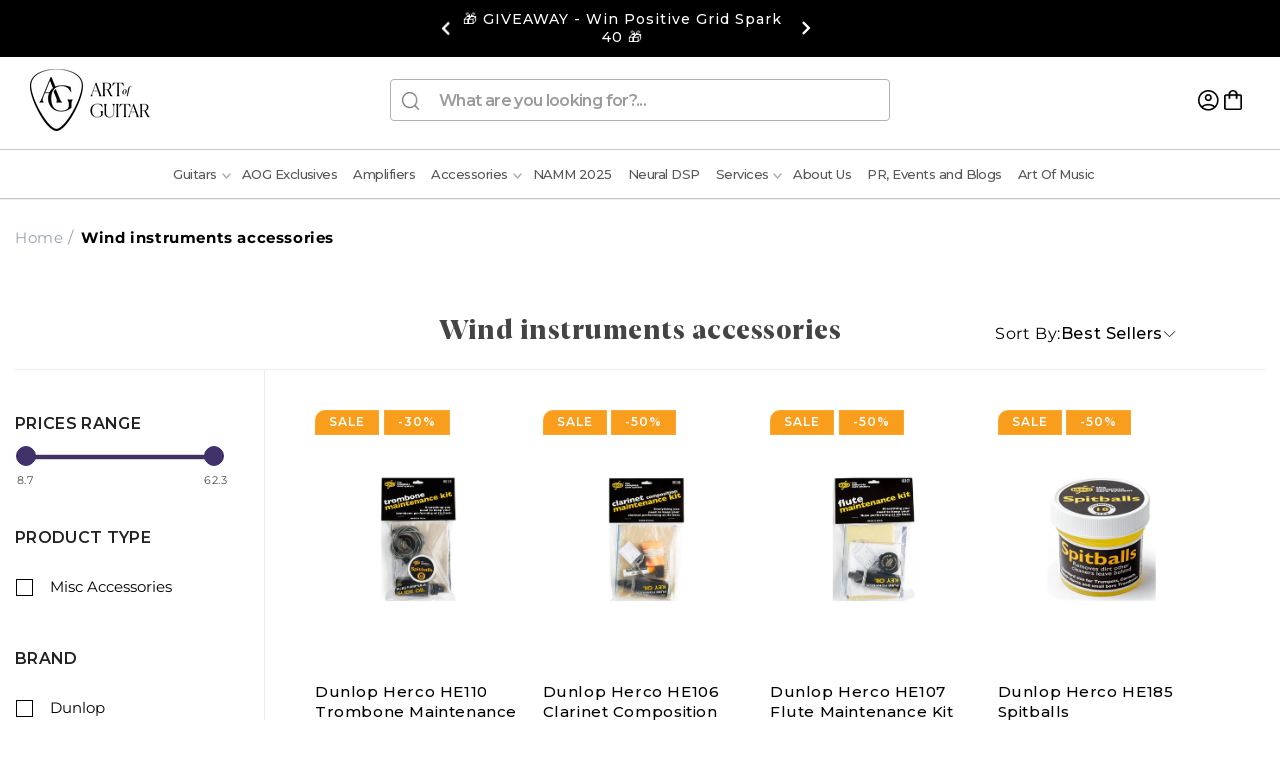

--- FILE ---
content_type: text/css
request_url: https://artofguitar.me/cdn/shop/t/75/assets/custom.css?v=59275885141965864411755067325
body_size: 1813
content:
#more-payment-options-link{margin:0 0 -14px}.menu-drawer__utility-links img{width:20px}@media only screen and (max-width:1200px){.midscreen{display:none!important}.div-countdown-containe{margin-top:3px;position:absolute;top:0;right:2rem}}@media only screen and (max-width: 766px){.product-single__photos,.grid__item{max-width:100%}}@media only screen and (min-width:1201px){.largescreen{display:none}}.collection .product-grid s.price-item.price-item--regular{display:block}.btn.btn-contact-us.purple{color:#fff;background:#403169}#HeaderMenu-strandberg{color:#403169}@media only screen and (max-width:600px){.div-countdown-containe.largescreen{display:none!important;margin-right:0}.div-countdown-containe p{font-size:11px!important;line-height:11px}.div-countdown-containe span{font-size:11px!important}.usf-mobile .custom-blocks-section .custom-blocks-wrapper.swiper-wrapper .swiper-slide{margin-right:9px}.custom-blocks-section .custom-blocks-wrapper.swiper-wrapper .swiper-slide{max-width:172px;margin-right:9px}}@media only screen and (min-width:1200px) and (max-width:1400px){.search-modal__form{width:50.2rem}}@media only screen and (min-width:520px) and (max-width:600px){.header__heading-logo-wrapper{margin-left:4.4rem}}@media only screen and (max-width:360px){.div-countdown-containe p{font-size:10px!important}.div-countdown-containe span{font-size:9px!important}}.fancybox__container{z-index:1000001!important}.div-countdown-containe{display:flex;align-items:center;justify-content:center;column-gap:2px;margin-right:10px;margin-top:3px}.div-countdown-containe p{font-size:13px;font-weight:600;color:#ff0000d4;margin-right:5px;margin-top:0;margin-bottom:0}.div-countdown-containe span{font-size:13px;font-weight:700}.usf-card__content h3.card__heading{display:none}.card--standard.card--text:not(.card--horizontal)>.card__content .card__heading:not(.card__heading--placeholder){display:block!important}.collection .usf-load-more,.usf-load-more:hover{font-size:14px!important;font-family:Montserrat!important;padding:10px 5px!important;max-width:205px!important;font-weight:700!important}.collection .usf-sr-paging{padding:20px 0 0!important}.faberge-gallery .slideshoww button.slick-arrow{display:block!important}.enquire-price-display{display:none!important}.hulk-wl-header-count{top:-.5em!important;right:-.5em!important}.hulkapps-wishlist-icon{width:3.4rem!important}.announcement-bar-slider button{margin-top:0}.new-custom--left br{content:"";margin:1em;display:block;font-size:24%}.new-footer-main-content.footerblock1 strong br{content:"";margin:11em;display:block;font-size:24%}.new-custom--footer-right .foot-wt-content a{text-decoration:none;color:#fff}.soldout-product-hide{display:none!important}ul.social-icon-list li:last-child{margin-bottom:-4px}.collection .announcement-bar-slider button.slider-button{margin-top:0}.icon-search{color:#000}.navigation-wrapper{position:relative}.headernewlogo{position:absolute;left:0;top:0}.headernewlogo img{width:100%;max-width:125px}.about-us-static-page .new-collection-list-wrapper1{display:flex;flex-wrap:wrap;justify-content:space-between;column-gap:1rem;row-gap:3rem;margin-bottom:5rem}.about-us-static-page .collection-list__item a{display:block;text-decoration:none}.about-us-static-page .collection-list__item{flex:0 calc(33.3% - 10px)}.about-us-static-page .hover-text .text{color:#000;text-align:center;font-size:18px;font-weight:600}.icon-search use{stroke:#000;stroke-width:.5}.hulk__wishlist-wrap .swiper-buttons{display:none}a.product-link-url{text-decoration:none}.viewcart-button .hulk-wishlist-icon{display:none}.viewcart-button a.view-cart-link.button:after{box-shadow:none}.viewcart-button a.view-cart-link.button{margin-bottom:1rem;background:#403169;color:#fff;border-radius:15px;font-family:Montserrat;font-size:18px;font-weight:600;line-height:28px;text-align:left;width:100%}.customer-inner-container a{display:block;text-decoration:none;font-size:16px;font-weight:500}.store-locator .main-page-title{font-family:Joane;font-size:30px;font-weight:900;line-height:37.5px;letter-spacing:.5px;text-align:center;color:#444;margin:0;width:calc(100% - 170px);padding-left:165px;padding-bottom:20px}.store-locator .inner-content-wraper{line-height:24px;cursor:pointer;border:1px solid #dcdcdc;padding:0 10px;width:100%;vertical-align:middle;align-items:center;display:flex}.store-locator .page-container{display:flex;justify-content:space-between}.store-locator .page-container .innercontent{width:30%;border:1px solid #dcdcdc;display:flex;flex-wrap:wrap}.store-locator .page-container .innercontentmap{width:70%}.store-locator .page-container .innercontentmap iframe{width:100%}.store-locator .inner-content-wraper.active{background-color:#645784}.store-locator .inner-content-wraper.active p,.store-locator .inner-content-wraper.active a{color:#fff}.store-locator .inner-content-wraper-map{border:1px solid #dcdcdc}.store-locator .inner-content-wraper strong{font-size:20px}.store-locator .inner-content-wraper a{text-decoration:none;color:#787171}@media only screen and (min-width: 768px) and (max-width: 1024px){.store-locator .inner-content-wraper{line-height:22px;font-size:11px}.store-locator .inner-content-wraper p{line-height:normal}.store-locator .inner-content-wraper p span{line-height:normal;margin:6px 0 -9px;display:block}.test-blog-section1 img{position:static!important}.test-blog-section1 .disccard-nonne{padding:0!important}.test-blog-section1 .article-card__image.media{position:static!important}.test-blog-section1 .card__media{position:static!important;width:100%!important}.test-blog-section1 .card__inner{display:block!important}.test-blog-section1 .article-card__image--medium .ratio:before{content:unset!important}.test-blog-section2 img{position:static!important}.test-blog-section2 .disccard-nonne{padding:0!important}.test-blog-section2 .article-card__image.media{position:static!important}.test-blog-section2 .card__media{position:static!important;width:100%!important}.test-blog-section2 .card__inner{display:block!important}.test-blog-section2 .article-card__image--medium .ratio:before{content:unset!important}}@media (max-width: 767px){.test-blog-section1 img{position:static!important}.test-blog-section1 .disccard-nonne{padding:0!important}.test-blog-section1 .article-card__image.media{position:static!important}.test-blog-section1 .card__media{position:static!important;width:100%!important}.test-blog-section1 .card__inner{display:block!important}.test-blog-section1 .article-card__image--medium .ratio:before{content:unset!important}.store-locator .page-container{display:block}.store-locator .page-container .innercontent,.store-locator .page-container .innercontentmap{width:100%}.store-locator .main-page-title{font-family:Joane;font-size:25px;font-weight:900;line-height:37.5px;letter-spacing:.5px;text-align:center;color:#444;margin:0;width:100%;padding-left:0;padding-bottom:15px}.store-locator .inner-content-wraper p{line-height:normal}.store-locator .inner-content-wraper p span{line-height:normal;margin:10px 0 -9px;display:block}}@media screen and (max-width: 749px){.extranone-mob11{display:none!important}}@media screen and (max-width: 768px){.footerblock1 br:nth-of-type(2){display:none}.about-us-static-page .mb-btn{font-size:12px;font-weight:600;color:#000;text-align:center}.about-us-static-page .new-collection-list-wrapper1{row-gap:1rem}.about-us-static-page .collection-list__item{flex:0 calc(50% - 10px)}}.product .pickup-availability-info p{font-size:14px;color:#000;font-weight:500;line-height:18px}.quantity{width:auto!important}.product .pickup-availability-info button{font-size:14px;color:#000;font-weight:500;line-height:18px}.product .pickup-availability-preview{padding:0rem 2rem 0 0}.product .product-form__submit{margin-bottom:0}.product .product__tax,.product .pickup-availability-preview{display:none}.product pickup-availability{display:none}@media screen and (min-width: 750px){.product .thumbnail-slider .thumbnail-list.slider--tablet-up{padding:0rem 1.5rem .5rem 0rem!important}}.footer---custom-left *{color:#fff}#HeaderMenu-MenuList-10.header__submenu li:nth-child(2){border-top:none!important}@media only screen and (min-width: 768px)and (max-width:1200px){.headernewlogo.desktop-hide{position:relative;display:block;text-align:center}}@media only screen and (min-width: 768px){.desktop-hide{display:none}.padding_footer_div:first-of-type{margin-top:-6.5px}.feature-slideshow .swiper-initialized{display:block}.dis_none_swiper{display:none}}.tabby-section{margin-bottom:2.5rem!important}.bokprctview{padding-bottom:40px}.bokprctview h2{text-align:center;margin:0;font-family:Joane;font-size:25px;line-height:37.5px;letter-spacing:.5px;color:#444}.exclisv{text-align:center;margin:0 auto;width:fit-content;background:#000;color:#fff;padding:5px 15px;line-height:normal;border-radius:5px;cursor:pointer}.glryctmpaswrd input[type=password]{width:80%;padding:10px;margin-top:20px;border:2px solid #ddd;border-radius:8px;font-size:16px;outline:none;transition:all .3s ease-in-out}.glryctmpaswrd input[type=password]:focus{border-color:#4a90e2;box-shadow:0 0 8px #4a90e280}.glryctmpaswrd button#submitBtn{padding:10px 20px;margin-top:20px;border:none;border-radius:8px;background-color:#000;color:#fff;font-size:16px;cursor:pointer;transition:background-color .3s ease}.glryctmpaswrd button#submitBtn:hover{background-color:#000}.glryctmpaswrd .modal-content p{margin:0;font-family:Joane;font-size:15px;line-height:37.5px;letter-spacing:.5px;color:#000}.modal{display:none;position:fixed;z-index:1;left:0;top:0;width:100%;height:100%;background-color:#0009;transition:opacity .3s ease-in-out;z-index:9}.modal-content{background-color:#fff;margin:10% auto;padding:40px 20px;border-radius:15px;width:350px;box-shadow:0 4px 15px #0003;text-align:center;position:relative;animation:fadeIn .5s ease-in-out}.close{position:absolute;top:10px;right:15px;color:#aaa;font-size:20px;font-weight:700;cursor:pointer}.close:hover,.close:focus{color:#000;text-decoration:none;cursor:pointer}.modal-content button,.modal-content input{margin-top:15px}.error{color:red;font-size:14px;margin-top:10px}@media only screen and (max-width:767px){.footerblock1 p a{display:block}.headernewlogo.desktop-hide{position:relative;display:block;text-align:center}.treanding-gear-con .swiper-slide.card-item.extranone-mob13{display:none}.treanding-gear-con .swiper-slide.card-item.extranone-mob11,.treanding-gear-con .swiper-slide.card-item.extranone-mob16,.treanding-gear-con .swiper-slide.card-item.extranone-mob18,.treanding-gear-con .swiper-slide.card-item.extranone-mob23,.treanding-gear-con .swiper-slide.card-item.extranone-mob25{display:block!important}.extranone-mob11{display:none!important}.fender-masterbuilder .fender-team-built .extranone-mob6,.fender-masterbuilder .fender-team-built .extranone-mob7,.fender-masterbuilder .fender-team-built .extranone-mob8,.fender-masterbuilder .fender-team-built .extranone-mob9,.fender-masterbuilder .fender-team-built .extranone-mob13,.fender-masterbuilder .fender-dream-factory .extranone-mob8,.fender-masterbuilder .fender-dream-factory .extranone-mob9{display:none}.modal-content{margin:70% auto 10%}#fender-materbuilder .section-collection-list .slick-list{margin-left:-11px}#fender-materbuilder .slideshow__media.banner__media{height:43rem}}@media screen and (max-width: 520px){.collection .product-grid .badge{font-size:10px;padding:4px 7px}.footerblock1 p:nth-child(2){margin-top:-22px}}@media screen and (min-width: 370px) and (max-width: 520px){.header__heading-logo-wrapper{margin-left:0rem}}@media screen and (min-width: 320px) and (max-width: 369px){.header__heading,.header__heading-logo-wrapper{margin-left:0rem}.header__icons{gap:4px!important}}@media only screen and (min-width: 320px)and (max-width:479px){.div-countdown-containe{margin-top:7px;line-height:15px}}@media only screen and (min-width: 820px)and (max-width:900px){.div-countdown-containe{right:6rem;margin-top:10px}}@media only screen and (min-width: 540px)and (max-width:600px){.div-countdown-containe{right:6rem;line-height:18px;margin-top:6px}}@media only screen and (min-width: 800px)and (max-width:1200px){.collection--header h1{padding-left:170px;font-size:20px}}.div-countdown-containe.largescreen{display:none}
/*# sourceMappingURL=/cdn/shop/t/75/assets/custom.css.map?v=59275885141965864411755067325 */


--- FILE ---
content_type: application/x-javascript; charset=utf-8
request_url: https://bundler.nice-team.net/app/shop/status/artofguitar.myshopify.com.js?1769305084
body_size: -177
content:
var bundler_settings_updated='1753955362';

--- FILE ---
content_type: text/json
request_url: https://svc-8-usf.hotyon.com/search?q=&apiKey=aa23eff3-1d9a-49b9-a933-1e04b3fc3cd3&country=AE&locale=en&getProductDescription=0&collection=291856711842&skip=0&take=28
body_size: 3230
content:
{"data":{"query":"","totalCollections":0,"collections":null,"totalPages":0,"pages":null,"suggestions":null,"total":16,"items":[{"id":7838122967202,"productType":"Misc Accessories","title":"Dunlop Herco HE110 Trombone Maintenance Kit","description":null,"collections":[281469223074,283132625058,286968578210,291856711842,299409506466,304857546914,307762102434,312815517858,312867324066,312928698530,313454330018,316745744546,318393516194,318896865442,322544337058,323226271906],"tags":["2025 Ramadan Sale","30%","All Products","Dunlop","Ramadan Sale","Trombone Maintenance Kit","fathersday","wind instrument accesories"],"urlName":"dunlop-herco-he110-trombone-maintenance-kit","vendor":"Dunlop","date":"2023-02-15T20:47:27.0000000Z","variants":[{"id":43068762849442,"sku":"2083","barcode":"2083","available":2,"price":62.3,"weight":0,"compareAtPrice":89,"imageIndex":-1,"options":[],"metafields":null,"flags":0}],"selectedVariantId":null,"images":[{"url":"//cdn.shopify.com/s/files/1/0548/7018/0002/products/Dunlop-Herco-HE110-Trombone-Maintenance-Kit-Dunlop-1676494130.jpg?v=1754856471","alt":"Dunlop Herco HE110 Trombone Maintenance Kit Dunlop","width":2048,"height":2048}],"metafields":[{"key":"title_tag","value":"Dunlop Herco HE110 Trombone Maintenance Kit - Art of Guitar","multiple":false,"valueType":"Text","namespace":"global"},{"key":"description_tag","value":"Dunlop Herco HE110 Trombone Maintence Kit Features: Complete maintence kit for trombone Includes  - Art of Guitar ","multiple":false,"valueType":"Text","namespace":"global"},{"key":"google_product_category","value":"57","multiple":false,"valueType":"Text","namespace":"mc-facebook"}],"options":[],"review":0,"reviewCount":0,"extra":null},{"id":7838116544674,"productType":"Misc Accessories","title":"Dunlop Herco HE106 Clarinet Composition Maintenance Kit","description":null,"collections":[281469223074,283132625058,286968578210,291856711842,299409506466,304857546914,307762102434,312867324066,312928698530,313454330018,316745744546,318393516194,318896865442,322544337058,323226271906],"tags":["2025 Ramadan Sale","50%","All Products","Clarinet Care Kits","Dunlop","Ramadan Sale","fathersday","wind instrument accesories"],"urlName":"dunlop-herco-he106-clarinet-composition-maintenance-kit","vendor":"Dunlop","date":"2023-02-15T20:34:48.0000000Z","variants":[{"id":43068726902946,"sku":"2082","barcode":"2082","available":2,"price":54.5,"weight":0,"compareAtPrice":109,"imageIndex":-1,"options":[],"metafields":null,"flags":0}],"selectedVariantId":null,"images":[{"url":"//cdn.shopify.com/s/files/1/0548/7018/0002/products/Dunlop-Herco-HE106-Clarinet-Composition-Maintenance-Kit-Dunlop-1676493326.jpg?v=1754856462","alt":"Dunlop Herco HE106 Clarinet Composition Maintenance Kit Dunlop","width":2048,"height":2048}],"metafields":[{"key":"title_tag","value":"Dunlop Herco HE106 Clarinet Composition Maintenance Kit - Art of ","multiple":false,"valueType":"Text","namespace":"global"},{"key":"description_tag","value":"Dunlop Herco HE106 Clarinet Composition Maintenance Kit Features: Complete maintenance kit for  - Art of Guitar ","multiple":false,"valueType":"Text","namespace":"global"},{"key":"google_product_category","value":"62","multiple":false,"valueType":"Text","namespace":"mc-facebook"}],"options":[],"review":0,"reviewCount":0,"extra":null},{"id":7838070800546,"productType":"Misc Accessories","title":"Dunlop Herco HE107 Flute Maintenance Kit","description":null,"collections":[281469223074,283132625058,286968578210,291856711842,299409506466,304857546914,307762102434,312867324066,312928698530,313454330018,316745744546,318393516194,318896865442,322544337058,323226271906],"tags":["2025 Ramadan Sale","50%","All Products","Dunlop","Flute Care Kit","Ramadan Sale","fathersday","wind instrument accesories"],"urlName":"dunlop-herco-he107-flute-maintenance-kit","vendor":"Dunlop","date":"2023-02-15T18:40:29.0000000Z","variants":[{"id":43068593406114,"sku":"2080","barcode":"2080","available":1,"price":44.5,"weight":0,"compareAtPrice":89,"imageIndex":-1,"options":[],"metafields":null,"flags":0}],"selectedVariantId":null,"images":[{"url":"//cdn.shopify.com/s/files/1/0548/7018/0002/products/Dunlop-Herco-HE107-Flute-Maintenance-Kit-Dunlop-1676492172.jpg?v=1754856465","alt":"Dunlop Herco HE107 Flute Maintenance Kit Dunlop","width":2048,"height":2048}],"metafields":[{"key":"title_tag","value":"Dunlop Herco HE107 Flute Maintenance Kit - Art of Guitar","multiple":false,"valueType":"Text","namespace":"global"},{"key":"description_tag","value":"Dunlop Herco HE107 Flute Maintenance Kit Features: Complete Maintenance Kit for Flute Includes an  - Art of Guitar ","multiple":false,"valueType":"Text","namespace":"global"},{"key":"google_product_category","value":"57","multiple":false,"valueType":"Text","namespace":"mc-facebook"}],"options":[],"review":0,"reviewCount":0,"extra":null},{"id":7838070046882,"productType":"Misc Accessories","title":"Dunlop Herco HE185 Spitballs","description":null,"collections":[281469223074,283132625058,286968578210,291856711842,299409506466,304857546914,307762102434,312867324066,312928698530,313454330018,316745744546,318393516194,318896865442,322544337058,323226271906],"tags":["2025 Ramadan Sale","60%","All Products","Dunlop","Ramadan Sale","Spitballs","Trumpet Accessories","fathersday","wind instrument accesories"],"urlName":"dunlop-herco-he185-spitballs-18-jar","vendor":"Dunlop","date":"2023-02-15T18:33:41.0000000Z","variants":[{"id":43068591571106,"sku":"2079","barcode":"2079","available":10,"price":24.5,"weight":0,"compareAtPrice":49,"imageIndex":-1,"options":[],"metafields":null,"flags":0}],"selectedVariantId":null,"images":[{"url":"//cdn.shopify.com/s/files/1/0548/7018/0002/products/Dunlop-Herco-HE185-Spitballs-Art-of-Guitar-1676486219.jpg?v=1754856460","alt":"Dunlop Herco HE185 Spitballs Art of Guitar","width":2048,"height":2048}],"metafields":[{"key":"title_tag","value":"Dunlop Herco HE185 Spitballs - Art of Guitar","multiple":false,"valueType":"Text","namespace":"global"},{"key":"description_tag","value":"Dunlop Herco HE185 Spitballs  Features: Package Quantity: 1 Country Of Origin: United States  - Art of Guitar ","multiple":false,"valueType":"Text","namespace":"global"},{"key":"google_product_category","value":"62","multiple":false,"valueType":"Text","namespace":"mc-facebook"}],"options":[],"review":0,"reviewCount":0,"extra":null},{"id":7838069719202,"productType":"Misc Accessories","title":"Dunlop Herco HE56 Sax Swab With Brush","description":null,"collections":[268409405602,281469223074,283132625058,286968578210,291856711842,307762102434,312815517858,312867324066,312928698530,313454330018,315428012194,316745744546,318393516194,318896865442,323102867618],"tags":["2025 Ramadan Sale","70%","All Products","Dunlop","Ramadan Sale","Saxophone Swabs","fathersday","wind instrument accesories"],"urlName":"dunlop-herco-he56-sax-swab-with-brush","vendor":"Dunlop","date":"2023-02-15T18:30:57.0000000Z","variants":[{"id":43068587868322,"sku":"2078","barcode":"2078","available":3,"price":39,"weight":0,"compareAtPrice":0,"imageIndex":-1,"options":[],"metafields":null,"flags":0}],"selectedVariantId":null,"images":[{"url":"//cdn.shopify.com/s/files/1/0548/7018/0002/products/Dunlop-Herco-HE56-Sax-Swab-With-Brush-Dunlop-1676485937.jpg?v=1754856457","alt":"Dunlop Herco HE56 Sax Swab With Brush Dunlop","width":2048,"height":2048}],"metafields":[{"key":"title_tag","value":"Dunlop Herco HE56 Sax Swab With Brush - Art of Guitar","multiple":false,"valueType":"Text","namespace":"global"},{"key":"description_tag","value":"Dunlop Herco HE56 Sax Swab With Brush Features: Keep your traditional instrument mantained Remove  - Art of Guitar ","multiple":false,"valueType":"Text","namespace":"global"},{"key":"google_product_category","value":"57","multiple":false,"valueType":"Text","namespace":"mc-facebook"}],"options":[],"review":0,"reviewCount":0,"extra":null},{"id":7778629943458,"productType":"Misc Accessories","title":"Herco HE91 Slide Grease 0.5 oz","description":null,"collections":[281469223074,283132625058,286968578210,291856711842,299409506466,304857546914,307762102434,312815517858,312867324066,312928698530,313454330018,315428012194,316745744546,318393516194,318896865442,322544337058,323226271906],"tags":["2025 Ramadan Sale","70%","All Products","Clarinet Care Kits","Dunlop","Flute Care Kit","Ramadan Sale","Saxophone Care Kits","fathersday","wind instrument accesories"],"urlName":"herco-he91-slide-grease-0-5-oz","vendor":"Dunlop","date":"2023-01-04T19:23:16.0000000Z","variants":[{"id":42948230054050,"sku":"1989","barcode":"1989","available":12,"price":11.6,"weight":0,"compareAtPrice":29,"imageIndex":-1,"options":[],"metafields":null,"flags":0}],"selectedVariantId":null,"images":[{"url":"//cdn.shopify.com/s/files/1/0548/7018/0002/products/Herco-HE91-Slide-Grease-0.5-oz-Dunlop-1672860254.jpg?v=1754855022","alt":"Herco HE91 Slide Grease 0.5 oz Dunlop","width":2048,"height":2048}],"metafields":[{"key":"title_tag","value":"Herco HE91 Slide Grease 0.5 oz - Art of Guitar","multiple":false,"valueType":"Text","namespace":"global"},{"key":"description_tag","value":"Herco HE91 Slide Grease 0.5 oz A white odorless grease for lubing the tuning slides of all brass  - Art of Guitar ","multiple":false,"valueType":"Text","namespace":"global"},{"key":"google_product_category","value":"62","multiple":false,"valueType":"Text","namespace":"mc-facebook"}],"options":[],"review":0,"reviewCount":0,"extra":null},{"id":7778627289250,"productType":"Misc Accessories","title":"Dunlop Herco HE72 Cork Grease","description":null,"collections":[268409405602,281469223074,283132625058,286968578210,291856711842,307762102434,312867324066,312928698530,313454330018,316745744546,318393516194,318896865442,323102867618],"tags":["2025 Ramadan Sale","50%","All Products","Clarinet Care Kits","Cork Grease","Dunlop","Flute Care Kit","Ramadan Sale","Saxophone Care Kits","fathersday","wind instrument accesories"],"urlName":"dunlop-herco-he72-cork-grease","vendor":"Dunlop","date":"2023-01-04T19:16:41.0000000Z","variants":[{"id":42948221534370,"sku":"1988","barcode":"1988","available":23,"price":19,"weight":0,"compareAtPrice":0,"imageIndex":-1,"options":[],"metafields":null,"flags":0}],"selectedVariantId":null,"images":[{"url":"//cdn.shopify.com/s/files/1/0548/7018/0002/products/Dunlop-Herco-HE72-Cork-Grease-Dunlop-1672859970.jpg?v=1754855034","alt":"Dunlop Herco HE72 Cork Grease Dunlop","width":2048,"height":2048}],"metafields":[{"key":"title_tag","value":"Dunlop Herco HE72 Cork Grease - Art of Guitar","multiple":false,"valueType":"Text","namespace":"global"},{"key":"description_tag","value":"Dunlop Herco HE72 Cork Grease Herco cork grease in a \"lipstick\" style twist tube,which eliminates  - Art of Guitar ","multiple":false,"valueType":"Text","namespace":"global"},{"key":"google_product_category","value":"62","multiple":false,"valueType":"Text","namespace":"mc-facebook"}],"options":[],"review":0,"reviewCount":0,"extra":null},{"id":7778626666658,"productType":"Misc Accessories","title":"Dunlop Herco HE70 Cork Grease 0.25oz","description":null,"collections":[281469223074,283132625058,286968578210,291856711842,299409506466,304857546914,307762102434,312867324066,312928698530,313454330018,316745744546,318393516194,318896865442,322544337058,323226271906],"tags":["2025 Ramadan Sale","50%","All Products","Cork Grease","Dunlop","Ramadan Sale","fathersday","wind instrument accesories"],"urlName":"dunlop-herco-he70-cork-grease-0-25oz","vendor":"Dunlop","date":"2023-01-04T19:13:12.0000000Z","variants":[{"id":42948218290338,"sku":"1987","barcode":"1987","available":24,"price":9.5,"weight":0,"compareAtPrice":19,"imageIndex":-1,"options":[],"metafields":null,"flags":0}],"selectedVariantId":null,"images":[{"url":"//cdn.shopify.com/s/files/1/0548/7018/0002/products/Dunlop-Herco-HE70-Cork-Grease-0.25oz-Dunlop-1672859658.jpg?v=1754855042","alt":"Dunlop Herco HE70 Cork Grease 0.25oz Dunlop","width":2048,"height":2048}],"metafields":[{"key":"title_tag","value":"Dunlop Herco HE70 Cork Grease 0.25oz - Art of Guitar","multiple":false,"valueType":"Text","namespace":"global"},{"key":"description_tag","value":"Dunlop Herco HE70 Cork Grease 0.25oz The traditional style non-toxic cork grease for use on all cork  - Art of Guitar ","multiple":false,"valueType":"Text","namespace":"global"},{"key":"google_product_category","value":"62","multiple":false,"valueType":"Text","namespace":"mc-facebook"}],"options":[],"review":0,"reviewCount":0,"extra":null},{"id":7778625618082,"productType":"Misc Accessories","title":"Dunlop Herco HE825 Single Duster Brush","description":null,"collections":[281469223074,283132625058,286968578210,291856711842,299409506466,304857546914,307762102434,312815517858,312867324066,312928698530,313454330018,315428012194,316745744546,318393516194,318896865442,322544337058,323226271906],"tags":["2025 Ramadan Sale","70%","All Products","Clarinet Care Kits","Dunlop","Flute Care Kit","Ramadan Sale","Saxophone Care Kits","fathersday","wind instrument accesories"],"urlName":"dunlop-herco-he825-single-duster-brush","vendor":"Dunlop","date":"2023-01-04T19:07:03.0000000Z","variants":[{"id":42948214358178,"sku":"1986","barcode":"1986","available":3,"price":8.7,"weight":0,"compareAtPrice":29,"imageIndex":-1,"options":[],"metafields":null,"flags":0}],"selectedVariantId":null,"images":[{"url":"//cdn.shopify.com/s/files/1/0548/7018/0002/products/Dunlop-Herco-HE825-Single-Duster-Brush-Dunlop-1672859276.jpg?v=1754855029","alt":"Dunlop Herco HE825 Single Duster Brush Dunlop","width":2048,"height":2048}],"metafields":[{"key":"title_tag","value":"Dunlop Herco HE825 Single Duster Brush - Art of Guitar","multiple":false,"valueType":"Text","namespace":"global"},{"key":"description_tag","value":"Dunlop Herco HE825 Single Duster Brush Designed brush to remove residue and dirt from around key  - Art of Guitar ","multiple":false,"valueType":"Text","namespace":"global"},{"key":"google_product_category","value":"57","multiple":false,"valueType":"Text","namespace":"mc-facebook"}],"options":[],"review":0,"reviewCount":0,"extra":null},{"id":7778623389858,"productType":"Misc Accessories","title":"Dunlop Herco HE85 Reed Mouthpiece Brush","description":null,"collections":[281469223074,283132625058,286968578210,291856711842,299409506466,304857546914,307762102434,312815517858,312867324066,312928698530,313454330018,315428012194,316745744546,318393516194,318896865442,322544337058,323226271906],"tags":["2025 Ramadan Sale","70%","All Products","Clarinet Care Kits","Dunlop","Flute Care Kit","Ramadan Sale","Saxophone Care Kits","fathersday","wind instrument accesories"],"urlName":"dunlop-herco-he85-reed-mouthpiece-brush","vendor":"Dunlop","date":"2023-01-04T18:59:24.0000000Z","variants":[{"id":42948201480354,"sku":"1985","barcode":"1985","available":3,"price":11.6,"weight":0,"compareAtPrice":29,"imageIndex":-1,"options":[],"metafields":null,"flags":0}],"selectedVariantId":null,"images":[{"url":"//cdn.shopify.com/s/files/1/0548/7018/0002/products/Dunlop-Herco-HE85-Reed-Mouthpiece-Brush-Dunlop-1672858886.jpg?v=1754855024","alt":"Dunlop Herco HE85 Reed Mouthpiece Brush Dunlop","width":2048,"height":2048}],"metafields":[{"key":"title_tag","value":"Dunlop Herco HE85 Reed Mouthpiece Brush - Art of Guitar","multiple":false,"valueType":"Text","namespace":"global"},{"key":"description_tag","value":"Dunlop Herco HE85 Reed Mouthpiece Brush Designed for cleaning clarinet and saxophone mouthpieces.  - Art of Guitar ","multiple":false,"valueType":"Text","namespace":"global"},{"key":"google_product_category","value":"57","multiple":false,"valueType":"Text","namespace":"mc-facebook"}],"options":[],"review":0,"reviewCount":0,"extra":null},{"id":7778620080290,"productType":"Misc Accessories","title":"Dunlop Herco HE84 Single Nylon Brass Mouthpiece Brush","description":null,"collections":[281469223074,283132625058,286968578210,291856711842,299409506466,304857546914,307762102434,312815517858,312867324066,312928698530,313454330018,315428012194,316745744546,318393516194,318896865442,322544337058,323226271906],"tags":["2025 Ramadan Sale","70%","All Products","Clarinet Care Kits","Dunlop","Flute Care Kit","Ramadan Sale","Saxophone Care Kits","fathersday","wind instrument accesories"],"urlName":"herco-he84-single-nylon-brass-mouthpiece-brush","vendor":"Dunlop","date":"2023-01-04T18:50:42.0000000Z","variants":[{"id":42948193190050,"sku":"1984","barcode":"1984","available":3,"price":11.6,"weight":0,"compareAtPrice":29,"imageIndex":-1,"options":[],"metafields":null,"flags":0}],"selectedVariantId":null,"images":[{"url":"//cdn.shopify.com/s/files/1/0548/7018/0002/products/Dunlop-Herco-HE84-Single-Nylon-Brass-Mouthpiece-Brush-Dunlop-1672858569.jpg?v=1754855039","alt":"Dunlop Herco HE84 Single Nylon Brass Mouthpiece Brush Dunlop","width":2048,"height":2048}],"metafields":[{"key":"title_tag","value":"Dunlop Herco HE84 Single Nylon Brass Mouthpiece Brush - Art of Guitar","multiple":false,"valueType":"Text","namespace":"global"},{"key":"description_tag","value":"Herco HE84 Single Nylon Brass Mouthpiece Brush The standard musical instrument cleaning brushes used  - Art of Guitar ","multiple":false,"valueType":"Text","namespace":"global"},{"key":"google_product_category","value":"57","multiple":false,"valueType":"Text","namespace":"mc-facebook"}],"options":[],"review":0,"reviewCount":0,"extra":null},{"id":7778618409122,"productType":"Misc Accessories","title":"Dunlop Herco HE83 Nylon Valve Casing Brush","description":null,"collections":[281469223074,283132625058,286968578210,291856711842,299409506466,304857546914,307762102434,312867324066,312928698530,313454330018,316745744546,318393516194,318896865442,322544337058,323226271906],"tags":["2025 Ramadan Sale","60%","All Products","Clarinet Care Kits","Dunlop","Flute Care Kit","Ramadan Sale","Saxophone Care Kits","fathersday","wind instrument accesories"],"urlName":"dunlop-herco-he83-nylon-valve-casing-brush","vendor":"Dunlop","date":"2023-01-04T18:44:58.0000000Z","variants":[{"id":42948187816098,"sku":"1983","barcode":"1983","available":3,"price":14.5,"weight":0,"compareAtPrice":29,"imageIndex":-1,"options":[],"metafields":null,"flags":0}],"selectedVariantId":null,"images":[{"url":"//cdn.shopify.com/s/files/1/0548/7018/0002/products/Dunlop-Herco-HE83-Nylon-Valve-Casing-Brush-Dunlop-1672858129.jpg?v=1754855033","alt":"Dunlop Herco HE83 Nylon Valve Casing Brush Dunlop","width":2048,"height":2048}],"metafields":[{"key":"title_tag","value":"Dunlop Herco HE83 Nylon Valve Casing Brush - Art of Guitar","multiple":false,"valueType":"Text","namespace":"global"},{"key":"description_tag","value":"Dunlop Herco HE83 Nylon Valve Casing Brush The standard musical instrument cleaning brushes used by  - Art of Guitar ","multiple":false,"valueType":"Text","namespace":"global"},{"key":"google_product_category","value":"57","multiple":false,"valueType":"Text","namespace":"mc-facebook"}],"options":[],"review":0,"reviewCount":0,"extra":null},{"id":7778614345890,"productType":"Misc Accessories","title":"Dunlop Herco HE78 Single Trombone Flex Vinyl Brush","description":null,"collections":[268409405602,281469223074,283132625058,286968578210,291856711842,307762102434,312867324066,312928698530,313454330018,316745744546,318393516194,318896865442,323102867618],"tags":["2025 Ramadan Sale","60%","All Products","Dunlop","Ramadan Sale","Trombone Maintenance Kit","fathersday","wind instrument accesories"],"urlName":"herco-he78-single-trombone-flex-vinyl-brush","vendor":"Dunlop","date":"2023-01-04T18:37:34.0000000Z","variants":[{"id":42948177526946,"sku":"1982","barcode":"1982","available":3,"price":49,"weight":0,"compareAtPrice":0,"imageIndex":-1,"options":[],"metafields":null,"flags":0}],"selectedVariantId":null,"images":[{"url":"//cdn.shopify.com/s/files/1/0548/7018/0002/products/Herco-HE78-Single-Trombone-Flex-Vinyl-Brush-Dunlop-1672857696.jpg?v=1754855037","alt":"Herco HE78 Single Trombone Flex Vinyl Brush Dunlop","width":2048,"height":2048}],"metafields":[{"key":"title_tag","value":"Dunlop Herco HE78 Single Trombone Flex Vinyl Brush - Art of Guitar","multiple":false,"valueType":"Text","namespace":"global"},{"key":"description_tag","value":"Herco HE78 Single Trombone Flex Vinyl Brush The same as standard brushes, but with a black vinyl  - Art of Guitar ","multiple":false,"valueType":"Text","namespace":"global"},{"key":"google_product_category","value":"57","multiple":false,"valueType":"Text","namespace":"mc-facebook"}],"options":[],"review":0,"reviewCount":0,"extra":null},{"id":7778610086050,"productType":"Misc Accessories","title":"Dunlop Herco HE77 Trumpet Vinyl Coated Flex Brush","description":null,"collections":[281469223074,283132625058,286968578210,291856711842,299409506466,304857546914,307762102434,312867324066,312928698530,313454330018,316745744546,318393516194,318896865442,322544337058,323226271906],"tags":["2025 Ramadan Sale","60%","All Products","Dunlop","Ramadan Sale","Strings & Accessories","Trumpet Accessories","fathersday","wind instrument accesories"],"urlName":"dunlop-herco-he77-trumpet-vinyl-coated-flex-brush","vendor":"Dunlop","date":"2023-01-04T18:24:24.0000000Z","variants":[{"id":42948159963298,"sku":"1980","barcode":"1980","available":3,"price":24.5,"weight":0,"compareAtPrice":49,"imageIndex":-1,"options":[],"metafields":null,"flags":0}],"selectedVariantId":null,"images":[{"url":"//cdn.shopify.com/s/files/1/0548/7018/0002/products/Dunlop-Herco-HE77-Trumpet-Vinyl-Coated-Flex-Brush-Dunlop-1672856705.jpg?v=1754855027","alt":"Dunlop Herco HE77 Trumpet Vinyl Coated Flex Brush Dunlop","width":2048,"height":2048}],"metafields":[{"key":"title_tag","value":"Dunlop Herco HE77 Trumpet Vinyl Coated Flex Brush - Art of Guitar","multiple":false,"valueType":"Text","namespace":"global"},{"key":"description_tag","value":"Dunlop Herco HE77 Trumpet Vinyl Coated Flex Brush Features: Keep your traditional instrument  - Art of Guitar ","multiple":false,"valueType":"Text","namespace":"global"},{"key":"google_product_category","value":"57","multiple":false,"valueType":"Text","namespace":"mc-facebook"}],"options":[],"review":0,"reviewCount":0,"extra":null},{"id":7778240463010,"productType":"Misc Accessories","title":"Herco HE76 Single Trombone Flex Nylon Brush","description":null,"collections":[281469223074,286968578210,291856711842,299409506466,304857546914,307762102434,312867324066,312928698530,313454330018,316745744546,318393516194,318896865442,322544337058,323226271906],"tags":["2025 Ramadan Sale","60%","All Products","Ramadan Sale","Strings & Accessories","Trombone Maintenance Kit","fathersday","wind instrument accesories"],"urlName":"herco-he76-single-trombone-flex-nylon-brush","vendor":"Dunlop","date":"2023-01-04T07:53:21.0000000Z","variants":[{"id":42946810216610,"sku":"1947","barcode":"1947","available":3,"price":24.5,"weight":0,"compareAtPrice":49,"imageIndex":-1,"options":[],"metafields":null,"flags":0}],"selectedVariantId":null,"images":[{"url":"//cdn.shopify.com/s/files/1/0548/7018/0002/products/Herco-HE76-Single-Trombone-Flex-Nylon-Brush-Dunlop-1672818823.jpg?v=1754854964","alt":"Herco HE76 Single Trombone Flex Nylon Brush Dunlop","width":2048,"height":2048}],"metafields":[{"key":"title_tag","value":"Herco HE76 Single Trombone Flex Nylon Brush - Art of Guitar","multiple":false,"valueType":"Text","namespace":"global"},{"key":"description_tag","value":"Herco HE76 Single Trombone Flex Nylon Brush The traditional style non-toxic cork grease for use on  - Art of Guitar ","multiple":false,"valueType":"Text","namespace":"global"},{"key":"google_product_category","value":"4797","multiple":false,"valueType":"Text","namespace":"mc-facebook"}],"options":[],"review":0,"reviewCount":0,"extra":null},{"id":7778234826914,"productType":"Misc Accessories","title":"Herco HE75 Nylon Trumpet Flex Brush","description":null,"collections":[281469223074,283132625058,286968578210,291856711842,299409506466,304857546914,307762102434,312867324066,312928698530,313454330018,316745744546,318393516194,318896865442,322544337058,323226271906],"tags":["2025 Ramadan Sale","60%","All Products","Dunlop","Ramadan Sale","Strings & Accessories","Trumpet Accessories","fathersday","wind instrument accesories"],"urlName":"herco-he75-nylon-trumpet-flex-brush","vendor":"Dunlop","date":"2023-01-04T07:28:24.0000000Z","variants":[{"id":42946767093922,"sku":"1946","barcode":"1946","available":3,"price":24.5,"weight":0,"compareAtPrice":49,"imageIndex":-1,"options":[],"metafields":null,"flags":0}],"selectedVariantId":null,"images":[{"url":"//cdn.shopify.com/s/files/1/0548/7018/0002/products/Herco-HE75-Nylon-Trumpet-Flex-Brush-Dunlop-1672817325.jpg?v=1754854983","alt":"Herco HE75 Nylon Trumpet Flex Brush Dunlop","width":2048,"height":2048}],"metafields":[{"key":"title_tag","value":"Herco HE75 Nylon Trumpet Flex Brush - Art of Guitar","multiple":false,"valueType":"Text","namespace":"global"},{"key":"description_tag","value":"Herco HE75 Nylon Trumpet Flex Brush The traditional style non-toxic cork grease for use on all cork  - Art of Guitar ","multiple":false,"valueType":"Text","namespace":"global"},{"key":"google_product_category","value":"4890","multiple":false,"valueType":"Text","namespace":"mc-facebook"}],"options":[],"review":0,"reviewCount":0,"extra":null}],"facets":[{"id":431147016,"title":"Prices Range","facetName":"price","labels":[],"rangeFormat":"{0} - {1}","multiple":0,"display":"Range","maxHeight":"300px","range":[1,0.1,1],"sliderColor":"#403169","sliderValueSymbols":"k,M,G,T,P,E","min":8.7,"max":62.3,"numericRange":2},{"id":1594882203,"title":"Product type","facetName":"productType","multiple":1,"display":"List","sort":1,"valuesTransformation":"Capitalize","maxHeight":"300px","labels":[{"label":"Misc Accessories","value":16}]},{"id":1404747717,"title":"Brand","facetName":"vendor","multiple":1,"display":"List","sort":1,"maxItems":5,"labels":[{"label":"Dunlop","value":16}]}],"extra":{"collections":[{"id":291856711842,"title":"Wind instruments accessories","urlName":"wind-instruments-accessories","description":null,"imageUrl":null,"sortOrder":"BestSelling"}],"banners":[]},"currency":{"format":"Dhs. {0}","longFormat":"Dhs. {0} AED","decimalSeparator":".","hasDecimals":true,"thousandSeparator":","},"popularSearch":null}}